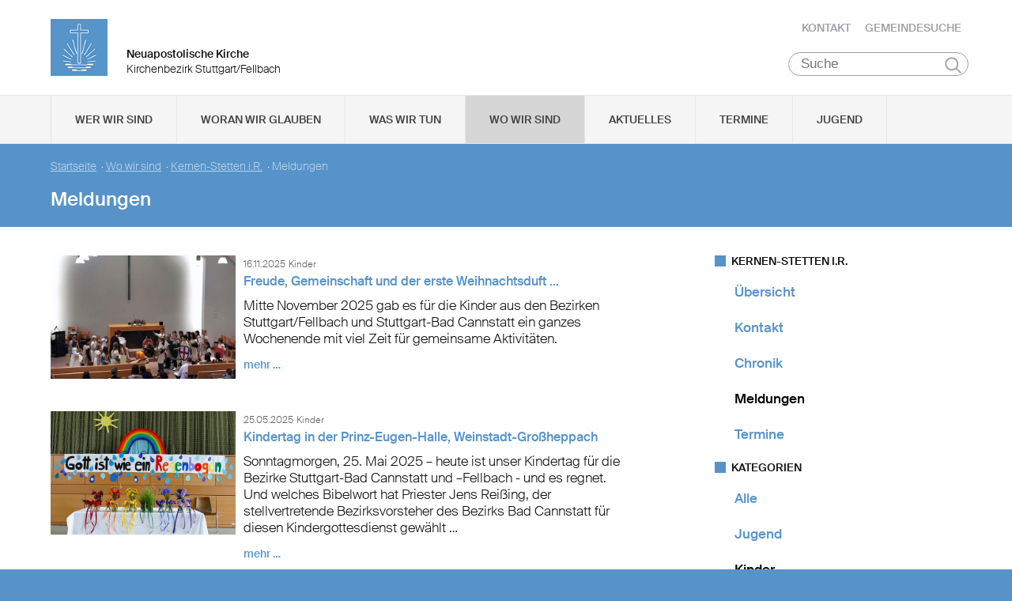

--- FILE ---
content_type: text/html; charset=UTF-8
request_url: https://www.nak-stuttgart-fellbach.de/kernen-stetten-i.r./meldungen?category=D4ACA434-1747-11E6-AB88-C67630671E6F
body_size: 77467
content:
<!DOCTYPE html>

<html lang="de">
<head>

        <meta charset="utf-8">
        <meta http-equiv="Accept-CH" content="DPR, Width, Viewport-Width, Downlink">

        <title>Meldungen - Neuapostolische Kirche Kirchenbezirk Stuttgart/Fellbach </title>
        <meta name="description" content="">
        <meta name="author" content="Neuapostolische Kirche im Kirchenbezirk Stuttgart/Fellbach ">
         <meta name="viewport" content="width=device-width, minimum-scale=1.0, initial-scale=1.0, user-scalable=yes">
        <link rel="icon" type="image/x-icon" href="/static/themes/nak_sued/fav/favicon.icon" />
        <link rel="shortcut icon" href="/static/themes/nak_sued/fav/favicon.ico" />
        
        <link rel="icon" type="image/png" href="/static/themes/nak_sued/fav/favicon-192x192.png" sizes="192x192" />
        <link rel="icon" type="image/png" href="/static/themes/nak_sued/fav/favicon-160x160.png" sizes="160x160" />
        <link rel="icon" type="image/png" href="/static/themes/nak_sued/fav/favicon-96x96.png" sizes="96x96" />
        <link rel="icon" type="image/png" href="/static/themes/nak_sued/fav/favicon-16x16.png" sizes="16x16" />
        <link rel="icon" type="image/png" href="/static/themes/nak_sued/fav/favicon-32x32.png" sizes="32x32" />
        <meta name="msapplication-TileColor" content="#5a99cf" />
        <meta name="msapplication-TileImage" content="/static/themes/nak_sued/fav/mstile-144x144.png" />
        <meta name="msapplication-config" content="/static/themes/nak_sued/fav/browserconfig.xml" />
        <link rel="canonical" href="https://www.nak-stuttgart-fellbach.de/kernen-stetten-i.r./meldungen" />


        
           
        <meta property="og:title" content="Meldungen" />
        <meta property="og:url" content="https://www.nak-stuttgart-fellbach.de/kernen-stetten-i.r./meldungen" />
        <meta property="og:locale" content="de_DE" />
        <meta property="og:image" content="https://www.nak-stuttgart-fellbach.de" />
        <meta property="og:description" content="" /> 
        <meta property="og:sitename" content="Neuapostolische Kirche im Bezirk Stuttgart/Fellbach" /> 
    
        
            <meta property="og:type" content="website" /> 
        
    
        <meta name="viewport" content="width=device-width, initial-scale=1, maximum-scale=10, user-scalable=yes">
        <link rel="stylesheet" type="text/css" href="/static/themes/nak_sued/bower_components/slick-carousel/slick/slick.css"/>
        <link rel="stylesheet" href="/static/themes/nak_sued/stylesheets/unsemantic-grid-responsive-tablet.css" />        
     
   
        <link rel="stylesheet" href="/static/themes/nak_sued/_theme_elements_64.css?cache=1711445153" />
        <link rel="stylesheet" href="/static/themes/nak_sued/styles/unsemantic.css?2016103101" />
        <link rel="stylesheet" href="/static/themes/nak_sued/styles/style.css?2018022201" />
        <link rel="stylesheet" href="/static/themes/nak_sued/styles/print.css?2016103101" />
        <link rel="stylesheet" href="/static/themes/nak_sued/bower_components/jsonlylightbox/css/lightbox.min.css">
        <link rel="stylesheet" href="/static/themes/nak_sued/styles/lightbox.css?2016110801">  
    
        
    
            <script defer src="/static/themes/nak_sued/bower_components/webcomponentsjs/webcomponents-lite.js"></script>
            <link rel="import" href="/static/themes/nak_sued/bower_components/flip-countdown/flip-countdown.html">
    
       
    <link rel="import" href="/static/themes/nak_sued/bower_components/google-map/google-map.html">
    <link rel="import" href="/static/themes/nak_sued/bower_components/google-map/google-map-marker.html">
    <link rel="import" href="/static/themes/nak_sued/bower_components/google-map/google-map-poly.html">
    <link rel="import" href="/static/themes/nak_sued/bower_components/google-map/google-map-directions.html">

        
      
    
    
         




        <script src="/static/themes/nak_sued/javascript/audio.min.js"></script>
  		<script type="text/javascript">
            
            <!-- 
                
                audiojs.events.ready(function() {
                    var as = audiojs.createAll();
                });
  		    
            -->
        
        </script>    

</head>
<body data-buuild-kind="" data-buuild-plugin-zone="true" data-buuild-plugin="Designer" data-buuild-pageload="/admin/64/page/13709/1/pageload">
        
<div class="container">
    <script>    
    function toggle_button(id) {
       var e = document.getElementById(id);
       var index; 
       var x = document.getElementsByClassName("open");
       for (index = 0; index < x.length; ++index) {
           if (x[index] != e){
              menuCleaner(x[index]);
           }
       }
       var y = document.getElementsByClassName("toggle");
       for (index = 0; index < y.length; ++index) {
           mobileMenuCleaner(y[index]);
       }
       e.classList.toggle('open');       
    }
</script>

<div class="wrapper-header grid-container .print-grid-100">
       <header class="grid-100 tablet-grid-100 mobile-grid-100 .print-grid-100">
            
           
           <div id="logo" class="grid-50 tablet-grid-50 mobile-grid-100">
                
               
               <a href="/" title="Zur Startseite">
               
              
                <img id="picture_mark" src="/static/themes/nak_sued/images/nak-logo.png" alt="NAK Bildmarke"/>  
              
               </a>
               
               <h1 class="headline">Neuapostolische Kirche</h1>
               <h2 class="sub-headline">Kirchenbezirk Stuttgart/Fellbach</h2>
                            
            </div>

           <div id="top-nav" class="hide-on-print">
             <ul>
              
               
              
              
    	        <li class="nav"><a href="/kontakt" >Kontakt</a></li>
              
    	        <li class="nav"><a href="/gemeindesuche" >Gemeindesuche</a></li>
              
     
              
                 
                 
            </ul>
                                
              <button class="hamburger" onclick="toggle_button('mobile_menu')" aria-label="Haputmenü">
                <span></span>
                <span></span>
                <span></span>
              </button> 
          
           </div>
           
         <div class="hide-on-print" role="search">
<form class="search " action="/suche">
    <input type="search" name="query" placeholder="Suche" aria-label="Suche"/>
    <button type="submit">Suchen</button>
</form>
</div>

       </header>

</div>
<script type="text/javascript">
    

   function toggleClass(ele, class1) {
      var classes = ele.className;
      var regex = new RegExp('\\b' + class1 + '\\b');
      var hasOne = classes.match(regex);
      class1 = class1.replace(/\s+/g, '');
      if (hasOne)
        ele.className = classes.replace(regex, '');
      else
        ele.className = classes + ' ' + class1;
    }
       
    function removeClass(ele, class1) {
        var classes = ele.className;
        var regex = new RegExp('\\b' + class1 + '\\b');
        class1 = class1.replace(/\s+/g, '');
        ele.className = classes.replace(regex, '');
    }
    
   function closeAllMenus(){
       var currentOpenSubMenus = document.getElementsByClassName("open");
        for (index = 0; index < currentOpenSubMenus.length; ++index) {
              menuCleaner(currentOpenSubMenus[index]);
      }
   }
    
   function menuCleaner(arrayElement){        
           removeClass(arrayElement,"open");
           removeClass(arrayElement, "active_sub");
    }
        
    function toggle_ul(Id) {
       
       var  mainMenuItemId = "main_" + Id;
        
       var subMenuDiv = document.getElementById(Id);
       var mainMenuLi = document.getElementById(mainMenuItemId);       
       
       var index; 
       var currentOpenSubMenus = document.getElementsByClassName("open");
       for (index = 0; index < currentOpenSubMenus.length; ++index) {
           if (currentOpenSubMenus[index] != subMenuDiv){
              menuCleaner(currentOpenSubMenus[index]);
           }
       }
       var currentActiveItem = document.getElementsByClassName("active_sub");
       for (index = 0; index < currentActiveItem.length; ++index) {
           if (currentActiveItem[index] != mainMenuLi){
              menuCleaner(currentActiveItem[index]);
           }
       }
       toggleClass(subMenuDiv,'open');  
       toggleClass(mainMenuLi,'active_sub');         
    }

    function mobileMenuCleaner(arrayElement){        
           removeClass(arrayElement,"toggle");
    }
    
    function toggle_mobile(mid) {
       var subMenuUl = document.getElementById(mid);
       var index; 
       var currentOpenSubMenus = document.getElementsByClassName("toggle");
       for (index = 0; index < currentOpenSubMenus.length; ++index) {
           if (currentOpenSubMenus[index] != subMenuUl){
              mobileMenuCleaner(currentOpenSubMenus[index]);
           }
       }
       toggleClass(subMenuUl,"toggle");
    }
       
       
 
</script>




<!--<div id="mobile_menu" class="hide-on-desktop hide-on-tablet">-->
<div id="mobile_menu" class="hide-on-print">
 <div class="grid-container menu_wrapper">
  <nav class="grid-100 tablet-grid-100 mobile-grid-100">
   <ul>
       
       <li>
           <div class="hide-on-print" role="search">
<form class="search " action="/suche">
    <input type="search" name="query" placeholder="Suche" aria-label="Suche"/>
    <button type="submit">Suchen</button>
</form>
</div>
       </li>
        
        
	
                
                    <li class="inactive">
                        <a href="#" onclick="toggle_mobile('mobile_13630');">Wer wir sind</a>
                    </li>
                

                <li class="sub_mobile">                    
                    <div class="mobile_submenu">
                        <div class="submenu_wrapper grid-container">
                            <ul class="grid-75 tablet-grid-100 mobil-grid-100" id="mobile_13630">           
                                                                
                                           
                                        <li>                      
                                            <a href="/selbstverstaendnis_und_auftrag">Selbstverständnis und Auftrag</a>                   
                                        </li>
                                    
                                                                
                                           
                                        <li>                      
                                            <a href="/vision_und_mission">Vision und Mission</a>                   
                                        </li>
                                    
                                                                
                                           
                                        <li>                      
                                            <a href="/finanzierung">Finanzierung</a>                   
                                        </li>
                                    
                                                                
                                           
                                        <li>                      
                                            <a href="/geschichte">Geschichte</a>                   
                                        </li>
                                    
                                                                
                                           
                                        <li>                      
                                            <a href="/der_kirchenbezirk">Der Kirchenbezirk Stuttgart/Fellbach</a>                   
                                        </li>
                                    
                                
                            </ul>
                        </div>
                    </div>     
                </li>          

         
	
                
                    <li class="inactive">
                        <a href="#" onclick="toggle_mobile('mobile_13631');">Woran wir glauben</a>
                    </li>
                

                <li class="sub_mobile">                    
                    <div class="mobile_submenu">
                        <div class="submenu_wrapper grid-container">
                            <ul class="grid-75 tablet-grid-100 mobil-grid-100" id="mobile_13631">           
                                                                
                                           
                                        <li>                      
                                            <a href="/woran_wir_glauben/der_dreieinige_gott">Der dreieinige Gott</a>                   
                                        </li>
                                    
                                                                
                                           
                                        <li>                      
                                            <a href="/woran_wir_glauben/kirche_jesu_christi">Kirche Jesu Christi</a>                   
                                        </li>
                                    
                                                                
                                           
                                        <li>                      
                                            <a href="/woran_wir_glauben/evangelium_jesu_christi">Evangelium Jesu Christi</a>                   
                                        </li>
                                    
                                                                
                                           
                                        <li>                      
                                            <a href="/woran_wir_glauben/suendenvergebung">Sündenvergebung</a>                   
                                        </li>
                                    
                                                                
                                           
                                        <li>                      
                                            <a href="/woran_wir_glauben/sakramente">Sakramente</a>                   
                                        </li>
                                    
                                                                
                                           
                                        <li>                      
                                            <a href="/wiederkunft_christi">Wiederkunft Christi</a>                   
                                        </li>
                                    
                                                                
                                           
                                        <li>                      
                                            <a href="/woran_wir_glauben/wirken_der_apostel">Wirken der Apostel</a>                   
                                        </li>
                                    
                                                                
                                           
                                        <li>                      
                                            <a href="/woran_wir_glauben/gottes_nahesein">Gottes Nahesein</a>                   
                                        </li>
                                    
                                                                
                                           
                                        <li>                      
                                            <a href="/woran_wir_glauben/gottes_gebote">Gottes Gebote</a>                   
                                        </li>
                                    
                                                                
                                           
                                        <li>                      
                                            <a href="/woran_wir_glauben/leben-nach-dem-tod">Leben nach dem Tod</a>                   
                                        </li>
                                    
                                                                
                                           
                                        <li>                      
                                            <a href="/woran_wir_glauben/heilige_schrift">Heilige Schrift</a>                   
                                        </li>
                                    
                                                                
                                           
                                        <li>                      
                                            <a href="/woran_wir_glauben/glaubensbekenntnis">Glaubensbekenntnis</a>                   
                                        </li>
                                    
                                                                
                                           
                                        <li>                      
                                            <a href="/katechismus">Katechismus</a>                   
                                        </li>
                                    
                                                                
                                           
                                        <li>                      
                                            <a href="/woran_wir_glauben/kirchliche_feiertage">Kirchliche Feiertage</a>                   
                                        </li>
                                    
                                
                            </ul>
                        </div>
                    </div>     
                </li>          

         
	
                
                    <li class="inactive">
                        <a href="#" onclick="toggle_mobile('mobile_13632');">Was wir tun</a>
                    </li>
                

                <li class="sub_mobile">                    
                    <div class="mobile_submenu">
                        <div class="submenu_wrapper grid-container">
                            <ul class="grid-75 tablet-grid-100 mobil-grid-100" id="mobile_13632">           
                                                                
                                    
                                        <li>
                                            <h3>Seelsorge</h3>
                                            <ul>                                                                                         
                                                               
                                                    <li>                      
                                                        <a href="/was-wir-tun/seelsorge/gottesdienst">Gottesdienst</a>                    
                                                    </li>
                                                               
                                                    <li>                      
                                                        <a href="/was-wir-tun/seelsorge/individuelle-seelsorge">Individuelle Seelsorge</a>                    
                                                    </li>
                                                               
                                                    <li>                      
                                                        <a href="/was-wir-tun/seelsorge/segenshandlung">Segenshandlung</a>                    
                                                    </li>
                                                               
                                                    <li>                      
                                                        <a href="/was-wir-tun/seelsorge/trauerfeier">Trauerfeier</a>                    
                                                    </li>
                                                               
                                                    <li>                      
                                                        <a href="/was-wir-tun/seelsorge/unterricht">Unterricht</a>                    
                                                    </li>
                                                
                                            </ul>
                                        </li>
                                    
                                                                
                                    
                                        <li>
                                            <h3>Gemeinschaft</h3>
                                            <ul>                                                                                         
                                                               
                                                    <li>                      
                                                        <a href="/was-wir-tun/gemeinschaft/gemeinde">Gemeinde</a>                    
                                                    </li>
                                                               
                                                    <li>                      
                                                        <a href="/was-wir-tun/gemeinschaft/kinder">Kinder</a>                    
                                                    </li>
                                                               
                                                    <li>                      
                                                        <a href="/was-wir-tun/gemeinschaft/jugendliche">Jugendliche</a>                    
                                                    </li>
                                                               
                                                    <li>                      
                                                        <a href="/was-wir-tun/gemeinschaft/senioren">Senioren</a>                    
                                                    </li>
                                                
                                            </ul>
                                        </li>
                                    
                                
                            </ul>
                        </div>
                    </div>     
                </li>          

         
	
                  
                    <li class="inactive">
                        <a href="/unsere_gemeinden">Wo wir sind</a>
                    </li> 
                

                <li class="sub_mobile">                    
                    <div class="mobile_submenu">
                        <div class="submenu_wrapper grid-container">
                            <ul class="grid-75 tablet-grid-100 mobil-grid-100" id="mobile_13635">           
                                
                            </ul>
                        </div>
                    </div>     
                </li>          

         
	
                  
                    <li class="inactive">
                        <a href="/aktuelles">Aktuelles</a>
                    </li> 
                

                <li class="sub_mobile">                    
                    <div class="mobile_submenu">
                        <div class="submenu_wrapper grid-container">
                            <ul class="grid-75 tablet-grid-100 mobil-grid-100" id="mobile_13649">           
                                
                            </ul>
                        </div>
                    </div>     
                </li>          

         
	
                  
                    <li class="inactive">
                        <a href="/termine">Termine</a>
                    </li> 
                

                <li class="sub_mobile">                    
                    <div class="mobile_submenu">
                        <div class="submenu_wrapper grid-container">
                            <ul class="grid-75 tablet-grid-100 mobil-grid-100" id="mobile_13650">           
                                
                            </ul>
                        </div>
                    </div>     
                </li>          

         
	
                  
                    <li class="inactive">
                        <a href="/was-wir-tun/jugend/allgemein">Jugend</a>
                    </li> 
                

                <li class="sub_mobile">                    
                    <div class="mobile_submenu">
                        <div class="submenu_wrapper grid-container">
                            <ul class="grid-75 tablet-grid-100 mobil-grid-100" id="mobile_117162">           
                                
                            </ul>
                        </div>
                    </div>     
                </li>          

        
       
   </ul>  
  </nav>
 </div>    
</div>


<!--<div id="menu" class="hide-on-mobile hide-on-print">-->
<div id="menu" class="hide-on-print">
 <div class="grid-container">
  <nav class="grid-100 tablet-grid-100 mobile-grid-100">
   <ul>    
   
                  
        
    
      
                
                    <li id="main_desktop_1656396" class="inactive">
                        <a href="#" onclick="toggle_ul('desktop_1656396');">Wer wir sind</a>
                    </li>
                

        
    
      
                
                    <li id="main_desktop_1656397" class="inactive">
                        <a href="#" onclick="toggle_ul('desktop_1656397');">Woran wir glauben</a>
                    </li>
                

        
    
      
                
                    <li id="main_desktop_1656398" class="inactive">
                        <a href="#" onclick="toggle_ul('desktop_1656398');">Was wir tun</a>
                    </li>
                

        
    
      
                  
                    <li id="main_desktop_1656401" class="active">
                        <a href="/unsere_gemeinden">Wo wir sind</a>
                    </li>
                

        
    
      
                  
                    <li id="main_desktop_1656415" class="inactive">
                        <a href="/aktuelles">Aktuelles</a>
                    </li>
                

        
    
      
                  
                    <li id="main_desktop_1656416" class="inactive">
                        <a href="/termine">Termine</a>
                    </li>
                

        
    
      
                  
                    <li id="main_desktop_1656521" class="inactive">
                        <a href="/was-wir-tun/jugend/allgemein">Jugend</a>
                    </li>
                

        
   </ul>   
  </nav>       
 </div>    
</div>


<div id="submenu" class="hide-on-mobile hide-on-print">
 <div class="submenu_wrapper grid-container">
        
    
     
                <div class="grid-parent" id="desktop_1656396">
                    <ul>
                          
                        
      
                              
                                <li class="grid-20 tablet-grid-33 mobile-grid-100 item_single">                      
                                    <a href="/selbstverstaendnis_und_auftrag">Selbstverständnis und Auftrag</a>                    
                                </li>
                                   
                        
      
                              
                                <li class="grid-20 tablet-grid-33 mobile-grid-100 item_single">                      
                                    <a href="/vision_und_mission">Vision und Mission</a>                    
                                </li>
                                   
                        
      
                              
                                <li class="grid-20 tablet-grid-33 mobile-grid-100 item_single">                      
                                    <a href="/finanzierung">Finanzierung</a>                    
                                </li>
                                   
                        
      
                              
                                <li class="grid-20 tablet-grid-33 mobile-grid-100 item_single">                      
                                    <a href="/geschichte">Geschichte</a>                    
                                </li>
                                   
                        
      
                              
                                <li class="grid-20 tablet-grid-33 mobile-grid-100 item_single">                      
                                    <a href="/der_kirchenbezirk">Der Kirchenbezirk Stuttgart/Fellbach</a>                    
                                </li>
                                   
                         

                        <li class="closebutton">
                            <div class="grid-100 tablet-grid-100 hide-on-mobile button_close">
                            
    <button onclick="closeAllMenus()" type="button" class="submenu_close_button hide-on-print">
        schließen
    </button>

        
                            </div>
                        </li>
                    </ul> 
                </div>  
        
                <div class="grid-parent" id="desktop_1656397">
                    <ul>
                          
                        
      
                              
                                <li class="grid-20 tablet-grid-33 mobile-grid-100 item_single">                      
                                    <a href="/woran_wir_glauben/der_dreieinige_gott">Der dreieinige Gott</a>                    
                                </li>
                                   
                        
      
                              
                                <li class="grid-20 tablet-grid-33 mobile-grid-100 item_single">                      
                                    <a href="/woran_wir_glauben/kirche_jesu_christi">Kirche Jesu Christi</a>                    
                                </li>
                                   
                        
      
                              
                                <li class="grid-20 tablet-grid-33 mobile-grid-100 item_single">                      
                                    <a href="/woran_wir_glauben/evangelium_jesu_christi">Evangelium Jesu Christi</a>                    
                                </li>
                                   
                        
      
                              
                                <li class="grid-20 tablet-grid-33 mobile-grid-100 item_single">                      
                                    <a href="/woran_wir_glauben/suendenvergebung">Sündenvergebung</a>                    
                                </li>
                                   
                        
      
                              
                                <li class="grid-20 tablet-grid-33 mobile-grid-100 item_single">                      
                                    <a href="/woran_wir_glauben/sakramente">Sakramente</a>                    
                                </li>
                                   
                        
      
                              
                                <li class="grid-20 tablet-grid-33 mobile-grid-100 item_single">                      
                                    <a href="/wiederkunft_christi">Wiederkunft Christi</a>                    
                                </li>
                                   
                        
      
                              
                                <li class="grid-20 tablet-grid-33 mobile-grid-100 item_single">                      
                                    <a href="/woran_wir_glauben/wirken_der_apostel">Wirken der Apostel</a>                    
                                </li>
                                   
                        
      
                              
                                <li class="grid-20 tablet-grid-33 mobile-grid-100 item_single">                      
                                    <a href="/woran_wir_glauben/gottes_nahesein">Gottes Nahesein</a>                    
                                </li>
                                   
                        
      
                              
                                <li class="grid-20 tablet-grid-33 mobile-grid-100 item_single">                      
                                    <a href="/woran_wir_glauben/gottes_gebote">Gottes Gebote</a>                    
                                </li>
                                   
                        
      
                              
                                <li class="grid-20 tablet-grid-33 mobile-grid-100 item_single">                      
                                    <a href="/woran_wir_glauben/leben-nach-dem-tod">Leben nach dem Tod</a>                    
                                </li>
                                   
                        
      
                              
                                <li class="grid-20 tablet-grid-33 mobile-grid-100 item_single">                      
                                    <a href="/woran_wir_glauben/heilige_schrift">Heilige Schrift</a>                    
                                </li>
                                   
                        
      
                              
                                <li class="grid-20 tablet-grid-33 mobile-grid-100 item_single">                      
                                    <a href="/woran_wir_glauben/glaubensbekenntnis">Glaubensbekenntnis</a>                    
                                </li>
                                   
                        
      
                              
                                <li class="grid-20 tablet-grid-33 mobile-grid-100 item_single">                      
                                    <a href="/katechismus">Katechismus</a>                    
                                </li>
                                   
                        
      
                              
                                <li class="grid-20 tablet-grid-33 mobile-grid-100 item_single">                      
                                    <a href="/woran_wir_glauben/kirchliche_feiertage">Kirchliche Feiertage</a>                    
                                </li>
                                   
                         

                        <li class="closebutton">
                            <div class="grid-100 tablet-grid-100 hide-on-mobile button_close">
                            
    <button onclick="closeAllMenus()" type="button" class="submenu_close_button hide-on-print">
        schließen
    </button>

        
                            </div>
                        </li>
                    </ul> 
                </div>  
        
                <div class="grid-parent" id="desktop_1656398">
                    <ul>
                          
                        
      
                            
                                <li class="grid-20 tablet-grid-33 mobile-grid-100 item_grouped" >
                                    <h3>Seelsorge</h3>
                                    <ul>
                                                       
                                            <li>                      
                                                <a href="/was-wir-tun/seelsorge/gottesdienst">Gottesdienst</a>                    
                                            </li>
                                                       
                                            <li>                      
                                                <a href="/was-wir-tun/seelsorge/individuelle-seelsorge">Individuelle Seelsorge</a>                    
                                            </li>
                                                       
                                            <li>                      
                                                <a href="/was-wir-tun/seelsorge/segenshandlung">Segenshandlung</a>                    
                                            </li>
                                                       
                                            <li>                      
                                                <a href="/was-wir-tun/seelsorge/trauerfeier">Trauerfeier</a>                    
                                            </li>
                                                       
                                            <li>                      
                                                <a href="/was-wir-tun/seelsorge/unterricht">Unterricht</a>                    
                                            </li>
                                        
                                    </ul>
                                </li>
                                   
                        
      
                            
                                <li class="grid-20 tablet-grid-33 mobile-grid-100 item_grouped" >
                                    <h3>Gemeinschaft</h3>
                                    <ul>
                                                       
                                            <li>                      
                                                <a href="/was-wir-tun/gemeinschaft/gemeinde">Gemeinde</a>                    
                                            </li>
                                                       
                                            <li>                      
                                                <a href="/was-wir-tun/gemeinschaft/kinder">Kinder</a>                    
                                            </li>
                                                       
                                            <li>                      
                                                <a href="/was-wir-tun/gemeinschaft/jugendliche">Jugendliche</a>                    
                                            </li>
                                                       
                                            <li>                      
                                                <a href="/was-wir-tun/gemeinschaft/senioren">Senioren</a>                    
                                            </li>
                                        
                                    </ul>
                                </li>
                                   
                         

                        <li class="closebutton">
                            <div class="grid-100 tablet-grid-100 hide-on-mobile button_close">
                            
    <button onclick="closeAllMenus()" type="button" class="submenu_close_button hide-on-print">
        schließen
    </button>

        
                            </div>
                        </li>
                    </ul> 
                </div>  
        
                <div class="grid-parent" id="desktop_1656401">
                    <ul>
                          
                         

                        <li class="closebutton">
                            <div class="grid-100 tablet-grid-100 hide-on-mobile button_close">
                            
    <button onclick="closeAllMenus()" type="button" class="submenu_close_button hide-on-print">
        schließen
    </button>

        
                            </div>
                        </li>
                    </ul> 
                </div>  
        
                <div class="grid-parent" id="desktop_1656415">
                    <ul>
                          
                         

                        <li class="closebutton">
                            <div class="grid-100 tablet-grid-100 hide-on-mobile button_close">
                            
    <button onclick="closeAllMenus()" type="button" class="submenu_close_button hide-on-print">
        schließen
    </button>

        
                            </div>
                        </li>
                    </ul> 
                </div>  
        
                <div class="grid-parent" id="desktop_1656416">
                    <ul>
                          
                         

                        <li class="closebutton">
                            <div class="grid-100 tablet-grid-100 hide-on-mobile button_close">
                            
    <button onclick="closeAllMenus()" type="button" class="submenu_close_button hide-on-print">
        schließen
    </button>

        
                            </div>
                        </li>
                    </ul> 
                </div>  
        
                <div class="grid-parent" id="desktop_1656521">
                    <ul>
                          
                         

                        <li class="closebutton">
                            <div class="grid-100 tablet-grid-100 hide-on-mobile button_close">
                            
    <button onclick="closeAllMenus()" type="button" class="submenu_close_button hide-on-print">
        schließen
    </button>

        
                            </div>
                        </li>
                    </ul> 
                </div>  
        
        
 </div>
</div>

<!-- Hauptinhalte C --> 

<div data-buuild-dropzone="sidecontent" data-buuild-zone="content" class="minh">
	<div class="wrapper-teaser .print-grid-100">
    <div class="grid-container .print-grid-100">
        <div class="wrapper-teaser-inner .print-grid-100">
            
    
        
    
    <ul class="breadcrumbs hide-on-print">
        
            
            <li><a href="/">Startseite</a>&nbsp; · </li> 
        
            
            <li><a href="/unsere_gemeinden">Wo wir sind</a>&nbsp; · </li> 
        
            
            <li><a href="/kernen-stetten-i.r.">Kernen-Stetten i.R.</a>&nbsp; · </li> 
        
        
        <li><strong>Meldungen</strong></li>
    </ul>
    <h2>Meldungen</h2>

            
        </div>
    </div>
</div>

</div>
  
  
  
<div class="minh grid-container">
  
  <div data-buuild-dropzone="firstcolumn" class="grid-65 tablet-grid-65  print-grid-100 suffix-5 first_column">
    <!-- Hauptinhalte A --> 
<div data-buuild-dropzone="maincontent" data-buuild-zone="content" class="minh">
	



 



  
    
        
 



 



 



 



 

 



    









 

    

        

        
         
            

            

            
                






	
	
	
	
		 
   	
		 
   	
		 
   	
		 
   	
		 
   	






    
    
        

        
        
        
    
    

    












    <div class="block grid-parent clearfix">
    	    
         
          
        
          
            

          <div class="wrapper_preview_article grid-100 grid-parent"> 
           <div class="picture grid-33 tablet-grid-33 mobile-grid-100 print-grid-25 grid-parent">        
               <a href="https://www.nak-stuttgart-fellbach.de/dbc/1656470/353501/Freude-Gemeinschaft-und-der-erste-Weihnachtsduft-...">



















    

                
            
            

    <img id="2782583"  src="/api/media/2782583/process?center=0%3A0&amp;crop=max&amp;format=3%3A2&amp;height=400&amp;token=85f72cb4e943e483e53454749a54c5a0%3A1800312559%3A7632856&amp;width=600&amp;zoom=1" alt="GAG" title=""/>


        
        

    


</a>
           </div>

           <div class="article_preview grid-66 tablet-grid-66 mobile-grid-100 print-grid-75">
             <span class="date">16.11.2025</span> <span class="categories">
    
    
    
        
        
        
    
        
        
    
    
        Kinder
    
</span>
             <a href="https://www.nak-stuttgart-fellbach.de/dbc/1656470/353501/Freude-Gemeinschaft-und-der-erste-Weihnachtsduft-..."><h4>Freude, Gemeinschaft und der erste Weihnachtsduft ...</h4></a>
             <a href="https://www.nak-stuttgart-fellbach.de/dbc/1656470/353501/Freude-Gemeinschaft-und-der-erste-Weihnachtsduft-..." class="preview_text">    
    <div class="size ">        
        <p>Mitte November 2025 gab es für die Kinder aus den Bezirken Stuttgart/Fellbach und Stuttgart-Bad Cannstatt ein ganzes Wochenende mit viel Zeit für gemeinsame Aktivitäten.

</p>
    </div>
   
</a>
             <a href="https://www.nak-stuttgart-fellbach.de/dbc/1656470/353501/Freude-Gemeinschaft-und-der-erste-Weihnachtsduft-..." class="read_more">mehr &hellip;</a>
           </div>
          </div>
        
          
                  
           
         
          
        
          
            

          <div class="wrapper_preview_article grid-100 grid-parent"> 
           <div class="picture grid-33 tablet-grid-33 mobile-grid-100 print-grid-25 grid-parent">        
               <a href="https://www.nak-stuttgart-fellbach.de/dbc/1656470/338757/Kindertag-in-der-Prinz-Eugen-Halle-Weinstadt-Grossheppach">



















    

                
            
            

    <img id="2725561"  src="/api/media/2725561/process?center=0%3A0&amp;crop=max&amp;format=3%3A2&amp;height=400&amp;token=404437a1de9b382f81d96b1b73cc0247%3A1800312559%3A3363317&amp;width=600&amp;zoom=1" alt="&quot;Willkommen zum Kindertag 2025 !&quot; ..." title="&quot;Willkommen zum Kindertag 2025 !&quot; ..."/>


        
        

    


</a>
           </div>

           <div class="article_preview grid-66 tablet-grid-66 mobile-grid-100 print-grid-75">
             <span class="date">25.05.2025</span> <span class="categories">
    
    
    
        
        
        
    
        
        
        
    
    
        Kinder
    
</span>
             <a href="https://www.nak-stuttgart-fellbach.de/dbc/1656470/338757/Kindertag-in-der-Prinz-Eugen-Halle-Weinstadt-Grossheppach"><h4>Kindertag in der Prinz-Eugen-Halle, Weinstadt-Großheppach</h4></a>
             <a href="https://www.nak-stuttgart-fellbach.de/dbc/1656470/338757/Kindertag-in-der-Prinz-Eugen-Halle-Weinstadt-Grossheppach" class="preview_text">    
    <div class="size ">        
        <p>Sonntagmorgen, 25. Mai 2025 – heute ist unser Kindertag für die Bezirke Stuttgart-Bad Cannstatt und –Fellbach - und es regnet.

Und welches Bibelwort hat Priester Jens Reißing, der stellvertretende Bezirksvorsteher des Bezirks Bad Cannstatt für diesen Kindergottesdienst gewählt …

</p>
    </div>
   
</a>
             <a href="https://www.nak-stuttgart-fellbach.de/dbc/1656470/338757/Kindertag-in-der-Prinz-Eugen-Halle-Weinstadt-Grossheppach" class="read_more">mehr &hellip;</a>
           </div>
          </div>
        
          
                  
           
         
          
        
          
            

          <div class="wrapper_preview_article grid-100 grid-parent"> 
           <div class="picture grid-33 tablet-grid-33 mobile-grid-100 print-grid-25 grid-parent">        
               <a href="https://www.nak-stuttgart-fellbach.de/dbc/1656470/326036/Gottesdienst-zum-1.-Advent-mit-Apostel-Juergen-Loy">



















    

                
            
            

    <img id="2690803"  src="/api/media/2690803/process?center=0%3A0&amp;crop=max&amp;format=3%3A2&amp;height=400&amp;token=8d0f997f75dfbc4fe183e521007a6410%3A1800312559%3A9266077&amp;width=600&amp;zoom=1" alt="&quot;Herzlich willkommen&quot; ..." title="&quot;Herzlich willkommen&quot; ..."/>


        
        

    


</a>
           </div>

           <div class="article_preview grid-66 tablet-grid-66 mobile-grid-100 print-grid-75">
             <span class="date">01.12.2024</span> <span class="categories">
    
    
    
        
        
        
    
        
        
        
    
        
        
        
    
    
        Jugend, 
    
        Kinder
    
</span>
             <a href="https://www.nak-stuttgart-fellbach.de/dbc/1656470/326036/Gottesdienst-zum-1.-Advent-mit-Apostel-Juergen-Loy"><h4>Gottesdienst zum 1. Advent mit Apostel Jürgen Loy</h4></a>
             <a href="https://www.nak-stuttgart-fellbach.de/dbc/1656470/326036/Gottesdienst-zum-1.-Advent-mit-Apostel-Juergen-Loy" class="preview_text">    
    <div class="size ">        
        <p>Ein weihnachtlich geschmückter Altar empfing die Teilnehmer des Gottesdienstes zum 1.Advent, den Apostel Jürgen Loy für einige Gemeinden des Bezirkes Stuttgart-Fellbach in der großen Kirche in Fellbach durchführte. Zur Einstimmung füllte ein Solist den Saal mit seiner warmen Stimme. Dann brachten die Kinder des Kinderchors ihre Teelichter vor den Altar und sangen von dem Licht, das wir hinaus in die Welt zu den Alten, den Kindern und den Kranken tragen sollen.

</p>
    </div>
   
</a>
             <a href="https://www.nak-stuttgart-fellbach.de/dbc/1656470/326036/Gottesdienst-zum-1.-Advent-mit-Apostel-Juergen-Loy" class="read_more">mehr &hellip;</a>
           </div>
          </div>
        
          
                  
           
         
          
        
          
            

          <div class="wrapper_preview_article grid-100 grid-parent"> 
           <div class="picture grid-33 tablet-grid-33 mobile-grid-100 print-grid-25 grid-parent">        
               <a href="https://www.nak-stuttgart-fellbach.de/dbc/1656470/320785/Jesu-Liebe-teilen">



















    

                
            
            

    <img id="2675841"  src="/api/media/2675841/process?center=0%3A0&amp;crop=max&amp;format=3%3A2&amp;height=400&amp;token=56dd56c5e824f4a39194cadc3ac7abb4%3A1800312559%3A186864&amp;width=600&amp;zoom=1" alt="240922 Kindertag Ruit 003 red" title=""/>


        
        

    


</a>
           </div>

           <div class="article_preview grid-66 tablet-grid-66 mobile-grid-100 print-grid-75">
             <span class="date">22.09.2024</span> <span class="categories">
    
    
    
        
        
        
    
        
    
    
        Kinder
    
</span>
             <a href="https://www.nak-stuttgart-fellbach.de/dbc/1656470/320785/Jesu-Liebe-teilen"><h4>Jesu Liebe teilen</h4></a>
             <a href="https://www.nak-stuttgart-fellbach.de/dbc/1656470/320785/Jesu-Liebe-teilen" class="preview_text">    
    <div class="size ">        
        <p>Die Kinder, die aus den Bezirken Stuttgart-Bad Cannstatt und Stuttgart- Fellbach die Sonntagschule besuchen, waren am Sonntag, 22.09.2024 zum Gottesdienst „Plus“ nach Ostfildern-Ruit eingeladen.
„Plus“ – das bedeutete, dass nach dem Gottesdienst mit Gesang und Predigt noch ein leckeres Mittagessen sowie viel Spiel und Spaß auf die Kinder wartete.

</p>
    </div>
   
</a>
             <a href="https://www.nak-stuttgart-fellbach.de/dbc/1656470/320785/Jesu-Liebe-teilen" class="read_more">mehr &hellip;</a>
           </div>
          </div>
        
          
                  
           
         
          
        
          
            

          <div class="wrapper_preview_article grid-100 grid-parent"> 
           <div class="picture grid-33 tablet-grid-33 mobile-grid-100 print-grid-25 grid-parent">        
               <a href="https://www.nak-stuttgart-fellbach.de/dbc/1656470/296764/Kindergottesdienst-mit-Vorbereitung">



















    

                
            
            

    <img id="2578826"  src="/api/media/2578826/process?center=0%3A0&amp;crop=max&amp;format=3%3A2&amp;height=400&amp;token=b43e6ef064e9dfbc631f40550898412f%3A1800312559%3A3440573&amp;width=600&amp;zoom=0.9" alt="Altarschmuck &quot;handgemacht&quot;" title="Altarschmuck &quot;handgemacht&quot;"/>


        
        

    


</a>
           </div>

           <div class="article_preview grid-66 tablet-grid-66 mobile-grid-100 print-grid-75">
             <span class="date">19.11.2023</span> <span class="categories">
    
    
    
        
        
        
    
        
        
    
    
        Kinder
    
</span>
             <a href="https://www.nak-stuttgart-fellbach.de/dbc/1656470/296764/Kindergottesdienst-mit-Vorbereitung"><h4>Kindergottesdienst mit Vorbereitung</h4></a>
             <a href="https://www.nak-stuttgart-fellbach.de/dbc/1656470/296764/Kindergottesdienst-mit-Vorbereitung" class="preview_text">    
    <div class="size ">        
        <p>Zur Vorbereitung für den Kindergottesdienst am Sonntag nahmen viele Kinder der beiden Bezirke SFE und SBC am Samstag, 18.11.23 an der Engelwerkstatt in Bittenfeld teil.

</p>
    </div>
   
</a>
             <a href="https://www.nak-stuttgart-fellbach.de/dbc/1656470/296764/Kindergottesdienst-mit-Vorbereitung" class="read_more">mehr &hellip;</a>
           </div>
          </div>
        
          
                  
       
        
        
        
            <div class="wrapper_preview_article grid-100 grid-parent"> 
              <div class="article_preview grid-66 push-33 tablet-grid-66 tablet-push-33 mobile-grid-100 print-grid-75 print-push-25">
                 <a href="/kernen-stetten-i.r./meldungen" class="read_more">weitere &hellip;</a>
              </div>
            </div>    
            
        
        
            <div class="wrapper_pages grid-100 tablet-grid-100 mobile-grid-100">
    <ul class="pages">
                
        
        
        
                
                   <li>&laquo;</li>
                
                
                 
    
                
                    
                    
                    
                    
                    
    
                    
                        
                          <li class="current_page">1</li>    
                        
                    
                        
                          <li><a href="https://www.nak-stuttgart-fellbach.de/kernen-stetten-i.r./meldungen?category=D4ACA434-1747-11E6-AB88-C67630671E6F&page=2">2</a></li>
                        
                    
                        
                          <li><a href="https://www.nak-stuttgart-fellbach.de/kernen-stetten-i.r./meldungen?category=D4ACA434-1747-11E6-AB88-C67630671E6F&page=3">3</a></li>
                        
                    
                        
                          <li><a href="https://www.nak-stuttgart-fellbach.de/kernen-stetten-i.r./meldungen?category=D4ACA434-1747-11E6-AB88-C67630671E6F&page=4">4</a></li>
                        
                    
                    
                    
                    
                      <li>...</li>
                      <li><a href="https://www.nak-stuttgart-fellbach.de/kernen-stetten-i.r./meldungen?category=D4ACA434-1747-11E6-AB88-C67630671E6F&page=9">9</a></li>
                    
    
                
    
                  
                    <li><a href="https://www.nak-stuttgart-fellbach.de/kernen-stetten-i.r./meldungen?category=D4ACA434-1747-11E6-AB88-C67630671E6F&page=2">&raquo;</a></li>
                
    
                           
                    
                </ul>
            </div>

        
     
    </div>	

    




            

        

    




</div>
  
  
  
&nbsp;
  </div>
  
  
  <div data-buuild-dropzone="secondcolumn" class="grid-30 tablet-grid-30  print-grid-100  second_column">
    <!-- Hauptinhalte B --> 

<div data-buuild-dropzone="extracontent" data-buuild-zone="content" class="minh">
	
 






    <div class="widget_wrapper">

        <div class="hide-on-print">
   
            
            
            
            <h5 class="caption">Kernen-Stetten i.R.</h5>
 
    
            <ul>      

            <li class="vert "><a href="/kernen-stetten-i.r.">Übersicht</a></li>

             
                                
                <li class="vert "><a href="/kernen-stetten-i.r./kontakt">Kontakt</a></li>
             
                                
                <li class="vert "><a href="/kernen-stetten-i.r./chronik">Chronik</a></li>
             
                                
                <li class="vert black"><a href="/kernen-stetten-i.r./meldungen">Meldungen</a></li>
             
                                
                <li class="vert "><a href="/kernen-stetten-i.r./kalender">Termine</a></li>
                 
                
                    
        </ul>
    </div>  

    
</div>






 



  
    
        
 



  
    
        
 

 



    










 

    

        

        
         
            

            

            
                

    <div class="widget_wrapper">


        <div class="minh widget hide-on-mobile hide-on-print">
            <h5 class="caption">Kategorien</h5>


            <div  class="block">
                <ul class="list">
                    <li class="vert"><span><a class="active"  href="/kernen-stetten-i.r./meldungen">Alle</a></span></li> 
                    
                    
                    
                    
                        
                    
                        
                    
                        
                    
                        
                    
                        
                    
                        
                    
                        
                            
                    
                                <li class="vert "><a href="/kernen-stetten-i.r./meldungen?category=D4AF24DE-1747-11E6-AB88-C67630671E6F">Jugend</a></li>
                    
                            
                        
                    
                        
                    
                        
                    
                        
                            
                    
                                <li class="vert black "><a href="/kernen-stetten-i.r./meldungen?category=D4ACA434-1747-11E6-AB88-C67630671E6F">Kinder</a></li>
                    
                            
                        
                    
                        
                    
                        
                    
                        
                            
                    
                                <li class="vert "><a href="/kernen-stetten-i.r./meldungen?category=D4B4BB60-1747-11E6-AB88-C67630671E6F">Senioren</a></li>
                    
                            
                        
                    
                        
                    
                        
                    
                        
                    
                        
                    
                        
                    
                        
                    
                        
                    
                        
                      
                </ul>
            </div>
        </div>

    
</div>


            

        

    






 



  
    
        
 



  
    
        
 

 



    









 

    

        

        
         
            

            

            
                

    <div class="widget_wrapper">


        

        
        

        <div class="minh widget hide-on-mobile hide-on-print">
    
            <h5 class="caption">Archiv</h5>

  
  	        <div class="block">
    	        <ul class="list">
                    <li class="vert">
                
                    
                
                    <li class="vert black"><a href="/kernen-stetten-i.r./meldungen">Alle</a></li>

          		    
  					      
    				
                            
                
                            <!-- 0 --> 
                
                            
    						    
                                    
                                        <li class="vert "><a href="/kernen-stetten-i.r./meldungen?category=D4ACA434-1747-11E6-AB88-C67630671E6F&amp;from=1735686000&amp;to=1767221999">2025</a></li>
      							
                                    
                                
   
                              
    				
                            
                
                            <!-- 0 --> 
                
                            
    						    
                                    
                                        <li class="vert "><a href="/kernen-stetten-i.r./meldungen?category=D4ACA434-1747-11E6-AB88-C67630671E6F&amp;to=1735685999&amp;from=1704063600">2024</a></li>
      							
                                    
                                
   
                              
    				
                            
                
                            <!-- 0 --> 
                
                            
    						    
                                    
                                        <li class="vert "><a href="/kernen-stetten-i.r./meldungen?to=1704063599&amp;from=1672527600&amp;category=D4ACA434-1747-11E6-AB88-C67630671E6F">2023</a></li>
      							
                                    
                                
   
                              
    				
                            
                
                            <!-- 0 --> 
                
                            
    						    
                                    
                                        <li class="vert "><a href="/kernen-stetten-i.r./meldungen?category=D4ACA434-1747-11E6-AB88-C67630671E6F&amp;to=1672527599&amp;from=1640991600">2022</a></li>
      							
                                    
                                
   
                              
    				
                            
                
                            <!-- 0 --> 
                
                            
    						    
                                    
                                        <li class="vert "><a href="/kernen-stetten-i.r./meldungen?to=1640991599&amp;from=1609455600&amp;category=D4ACA434-1747-11E6-AB88-C67630671E6F">2021</a></li>
      							
                                    
                                
   
                              
    				
                            
                
                            <!-- 0 --> 
                
                            
    						    
                                    
                                        <li class="vert "><a href="/kernen-stetten-i.r./meldungen?category=D4ACA434-1747-11E6-AB88-C67630671E6F&amp;to=1609455599&amp;from=1577833200">2020</a></li>
      							
                                    
                                
   
                              
    				
                            
                
                            <!-- 0 --> 
                
                            
    						    
                                    
                                        <li class="vert "><a href="/kernen-stetten-i.r./meldungen?to=1577833199&amp;from=1546297200&amp;category=D4ACA434-1747-11E6-AB88-C67630671E6F">2019</a></li>
      							
                                    
                                
   
                              
    				
                            
                
                            <!-- 0 --> 
                
                            
    						    
                                    
                                        <li class="vert "><a href="/kernen-stetten-i.r./meldungen?from=1514761200&amp;to=1546297199&amp;category=D4ACA434-1747-11E6-AB88-C67630671E6F">2018</a></li>
      							
                                    
                                
   
                              
    				
                            
                
                            <!-- 0 --> 
                
                            
    						    
                                    
                                        <li class="vert "><a href="/kernen-stetten-i.r./meldungen?category=D4ACA434-1747-11E6-AB88-C67630671E6F&amp;to=1514761199&amp;from=1483225200">2017</a></li>
      							
                                    
                                
   
                              
    				
                            
                
                            <!-- 0 --> 
                
                            
    						    
                                    
                                        <li class="vert "><a href="/kernen-stetten-i.r./meldungen?category=D4ACA434-1747-11E6-AB88-C67630671E6F&amp;to=1483225199&amp;from=1451602800">2016</a></li>
      							
                                    
                                
   
                              
    				
                            
                
                            <!-- 0 --> 
                
                            
    						    
                                    
                                        <li class="vert "><a href="/kernen-stetten-i.r./meldungen?from=1420066800&amp;to=1451602799&amp;category=D4ACA434-1747-11E6-AB88-C67630671E6F">2015</a></li>
      							
                                    
                                
   
                              
    				
                            
                
                            <!-- 0 --> 
                
                            
    						    
                                    
                                        <li class="vert "><a href="/kernen-stetten-i.r./meldungen?to=1420066799&amp;from=1388530800&amp;category=D4ACA434-1747-11E6-AB88-C67630671E6F">2014</a></li>
      							
                                    
                                
   
                              
    				
                            
                
                            <!-- 0 --> 
                
                            
    						    
                                    
                                        <li class="vert "><a href="/kernen-stetten-i.r./meldungen?to=1388530799&amp;from=1356994800&amp;category=D4ACA434-1747-11E6-AB88-C67630671E6F">2013</a></li>
      							
                                    
                                
   
                              
    				
                            
                
                            <!-- 0 --> 
                
                            
    						    
                                    
                                        <li class="vert "><a href="/kernen-stetten-i.r./meldungen?to=1356994799&amp;from=1325372400&amp;category=D4ACA434-1747-11E6-AB88-C67630671E6F">2012</a></li>
      							
                                    
                                
   
                              
    				
                            
                
                            <!-- 0 --> 
                
                            
    						    
                                    
                                        <li class="vert "><a href="/kernen-stetten-i.r./meldungen?category=D4ACA434-1747-11E6-AB88-C67630671E6F&amp;to=1325372399&amp;from=1293836400">2011</a></li>
      							
                                    
                                
   
                              
    				
                            
                
                            <!-- 0 --> 
                
                            
    						    
                                    
                                        <li class="vert "><a href="/kernen-stetten-i.r./meldungen?from=1262300400&amp;to=1293836399&amp;category=D4ACA434-1747-11E6-AB88-C67630671E6F">2010</a></li>
      							
                                    
                                
   
                              
    				
                            
                
                            <!-- 0 --> 
                
                            
    						    
                                    
                                        <li class="vert "><a href="/kernen-stetten-i.r./meldungen?category=D4ACA434-1747-11E6-AB88-C67630671E6F&amp;to=1262300399&amp;from=1230764400">2009</a></li>
      							
                                    
                                
   
                              
    				
                            
                
                            <!-- 0 --> 
                
                            
    						    
                                    
                                        <li class="vert "><a href="/kernen-stetten-i.r./meldungen?category=D4ACA434-1747-11E6-AB88-C67630671E6F&amp;from=1199142000&amp;to=1230764399">2008</a></li>
      							
                                    
                                
   
                              
    				
                            
                
                            <!-- 0 --> 
                
                            
    						    
                                    
                                        <li class="vert "><a href="/kernen-stetten-i.r./meldungen?from=1136070000&amp;to=1167605999&amp;category=D4ACA434-1747-11E6-AB88-C67630671E6F">2006</a></li>
      							
                                    
                                
   
                              
    				
                            
                
                            <!-- 0 --> 
                
                            
    						    
                                    
                                        <li class="vert "><a href="/kernen-stetten-i.r./meldungen?category=D4ACA434-1747-11E6-AB88-C67630671E6F&amp;to=1136069999&amp;from=1104534000">2005</a></li>
      							
                                    
                                
   
                              
    				
                            
                
                            <!-- 0 --> 
                
                            
    						    
                                    
                                        <li class="vert "><a href="/kernen-stetten-i.r./meldungen?from=1072911600&amp;to=1104533999&amp;category=D4ACA434-1747-11E6-AB88-C67630671E6F">2004</a></li>
      							
                                    
                                
   
                             
                        
                </ul>

    	        
 
            </div>
        </div>

    
</div>


            

        

    


<div class="widget_wrapper">


<div class="widget hide-on-print">
  <h5 class="caption">RSS-FEED</h5>

   
  <div class="block">
   <ul id="rss" class="list">  
      <li class="vert"><a href="/api/page/13709/latest/export/F0D85FBA-0890-11E6-BB59-454D127A62DD">RSS-Feed abonnieren</a></li>
   </ul>
  </div>
</div>


</div>

</div>
  
  
  
&nbsp;
  </div>
  
  <div class="clear"> </div>

</div>
  
<div class="wrapper_footer hide-on-print">
        <div class="wrapper_footer_inner grid-container">
            <footer class="grid-100 tablet-grid-100 mobile-grid-100">
                <div id="credits" class="grid-50 tablet-grid-50 mobile-grid-100">
                  
                   <span>&copy; 1999&#x202f;–&#x202f;2026 Neuapostolische Kirche –  Kirchenbezirk Stuttgart/Fellbach</span>
                  
                </div>    
               
                
                <div id="footer-nav" class="grid-50 tablet-grid-50 mobile-grid-100">
                  <ul>    
                    
                     
                    
    	              <li class="nav"><a href="/nak_sueddeutschland" target="_blank">NAK SÜDDEUTSCHLAND</a></li>
                    
    	              <li class="nav"><a href="/human-aktiv" target="_blank">human aktiv</a></li>
                    
    	              <li class="nav"><a href="/impressum" >Impressum</a></li>
                    
    	              <li class="nav"><a href="/datenschutz" >Datenschutz</a></li>
                         
                            
                  </ul>
                </div>                
            </footer>
        </div>
    </div>

</div>

<script src="/static/themes/nak_sued/bower_components/jsonlylightbox/js/lightbox.min.js" type="text/javascript"></script>
<script>var lightbox = new Lightbox();  lightbox.load();</script>
    

    
     
        <script src="/static/themes/nak_sued/bower_components/jquery/dist/jquery.min.js"></script>
        <script src="/static/themes/nak_sued/bower_components/magnific-popup/dist/jquery.magnific-popup.js"></script>
        <script src="/static/themes/nak_sued/bower_components/slick-carousel/slick/slick.min.js" ></script>

        <script>
            
        if ( $('.slick-slider') ) {
            $('.slick-slider').slick({  
                dots: true
            });
        }
            
        if( $('.popup-list') ) { 
        
            $('.popup-list').each(function() { // the containers for all your galleries
       
            $(this).magnificPopup({
             delegate: 'a.magnific:visible', // child items selector, by clicking on it popup will open: visible for slider! #5018
              type: 'image',
              gallery:{enabled:true},
              verticalFit: true, // Fits image in area vertically
              tError: '<a href="%url%">Das Bild</a> konnte nicht geladen werden.', // Error message            
              image: {
                  markup: '<div class="mfp-figure">'+
                    '<div class="mfp-close"></div>'+
                    '<div class="mfp-img"  style="background: #fff"></div>'+
                    '<div class="mfp-bottom-bar">'+
                      '<div class="mfp-title" style="font-size: 18px; font-weight: 400; padding: 8px 32px 8px 8px;"></div>'+
                      '<div class="mfp-counter"></div>'+
                    '</div>'+
                  '</div>', // Popup HTML markup. `.mfp-img` div will be replaced with img tag, `.mfp-close` by close button

                  cursor: 'mfp-zoom-out-cur', // Class that adds zoom cursor, will be added to body. Set to null to disable zoom out cursor.
              
                  titleSrc: function(item) {
                    return (item.el.attr('title') || "") + ' <a href="'+item.el.attr('download-link')+'">Download</a>';
                  }
               }                       
                });
            });
        }
        </script>  
        
    
</body>
</html>

